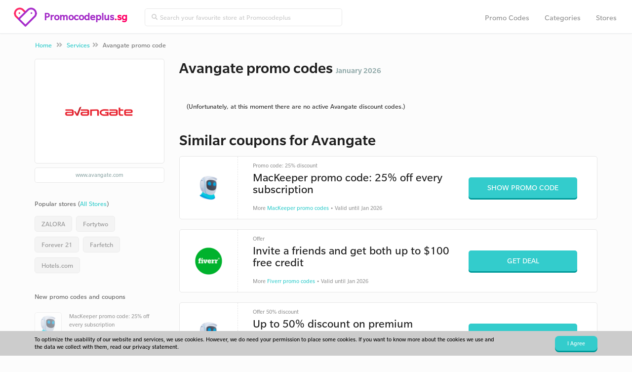

--- FILE ---
content_type: text/html; charset=UTF-8
request_url: https://www.promocodeplus.sg/promocodes/avangate.com/
body_size: 4706
content:
<!doctype html>
<html lang="en" prefix="og: http://ogp.me/ns#">
<head>
	<meta charset="utf-8">
	<title>Avangate promo code January 2026 - up to  discount</title>
	<meta name="description" content="Avangate promo code: up to  discount in January 2026. We have 0 Avangate promo codes and offers available. Discounts in Singapore.">
	<meta property="og:title" content="Avangate promo code January 2026 - up to  discount">
	<meta property="og:type" content="website">
	<meta property="og:image" content="https://www.promocodeplus.sg/images/logo.png">
	<meta property="og:url" content="https://www.promocodeplus.sg/promocodes/avangate.com/">
	<meta property="og:site_name" content="Promocodeplus">
	<meta property="og:description" content="Avangate promo code: up to  discount in January 2026. We have 0 Avangate promo codes and offers available. Discounts in Singapore.">
	<meta name="robots" content="index,follow">
	<meta name="viewport" content="width=device-width, initial-scale=1, maximum-scale=1"> 
	<link rel="canonical" href="https://www.promocodeplus.sg/promocodes/avangate.com/" />
	<link rel="dns-prefetch" href="//maxcdn.bootstrapcdn.com" />
	<link rel="dns-prefetch" href="//fonts.googleapis.com" />
	<link rel="shortcut icon" href="https://www.promocodeplus.sg//favicon.ico" type="image/x-icon">
	<base href="https://www.promocodeplus.sg/">
		<link href="https://www.promocodeplus.sg/style/bootstrap.min.css" rel="stylesheet" type="text/css">
		<link href="https://www.promocodeplus.sg/style/style.1549627238.css" rel="stylesheet" type="text/css">
	<meta name="google-site-verification" content="IXGGyFGHYVydGm6_g7YBZWWDT1nsfILLbDNtB2xx_oQ" />
<script>
  (function(i,s,o,g,r,a,m){i['GoogleAnalyticsObject']=r;i[r]=i[r]||function(){
  (i[r].q=i[r].q||[]).push(arguments)},i[r].l=1*new Date();a=s.createElement(o),
  m=s.getElementsByTagName(o)[0];a.async=1;a.src=g;m.parentNode.insertBefore(a,m)
  })(window,document,'script','https://www.google-analytics.com/analytics.js','ga');

  ga('create', 'UA-30217567-17', 'auto');
  ga('send', 'pageview');

</script>
<body>
	<nav class="navbar navbar-default navbar-fixed-top">

		<div class="container col-md-12">
			<div class="navbar-header grey-line-right">
				<a class="brand" href="https://www.promocodeplus.sg/">
					<img alt="Promocodeplus" src="https://www.promocodeplus.sg/images/logo-3.png">
				</a>
				<a href="https://www.promocodeplus.sg/">
						<span class="logo">Promocodeplus</span><span class="afterdot">.sg</span></a>
				</a>
				<button type="button" class="navbar-toggle collapsed" data-toggle="collapse" data-target="#navbar-top">
					<i class="fa fa-bars"></i>
		      	</button>
			</div>
			<div class="collapse navbar-collapse" id="navbar-top">
				<form method="get" action="https://www.promocodeplus.sg/zoek/" class="navbar-form navbar-left spec">
					<div class="input-group topbar inner-addon appendme input-group-sm">
						<i class="input-group-addon fa fa-search"></i>
						<input type="text" class="form-control searchtop" name="zoek" placeholder="Search your favourite store at Promocodeplus">
					</div>
				</form>
				<div class="float-r resp">
					<ul class="nav navbar-nav grey-line-right">
						<li class=""><a href="https://www.promocodeplus.sg/promocodes/">Promo Codes</a></li>
						<li class=""><a href="https://www.promocodeplus.sg/categories/">Categories</a></li>
						<li class=""><a href="https://www.promocodeplus.sg/stores/">Stores</a></li>
					</ul>
				</div>
			</div>
		</div>
	</nav>

	<div class="container-fluid breadcrumbs m-t-lg">
		<div class="container">
			<ol class="breadcrumb m-t-xs m-b-xs">
				<li><a href="https://www.promocodeplus.sg/">Home</a> <i class="fa fa-angle-double-right"></i></li>
						<li><a href="services/">Services</a><i class="fa fa-angle-double-right"></i></li>
						<li class="active">Avangate promo code</li>
			</ol>
		</div>
	</div><div class="container">
	<div class="row m-t-md">
		<div class="col-md-9 col-md-push-3 col-sm-12 ">
			<div class="anchor" id="kortingen">
				<div class="row">
					
					<div class="col-xs-12">
						
						<h1 class="h1line">
								<div class="wwlogo -small float-left -flex">
									<img src="https://www.scoupr.com/cdn/schermafbeelding-2017-11-14-om-130212151066093715.png" class="img-responsive" alt="Avangate promo codes 2026">
								</div>
							Avangate promo codes
							<br class="hidden-md hidden-lg">
							<span>January 2026</span>
						</h1>

					</div>	
					
					<div class="col-xs-12 -webwinkel">
			
						<div>
							<div class="d-block panel-body">(Unfortunately, at this moment there are no active Avangate discount codes.)</div>
						</div>
				</div>
			</div>



			<div class="anchor" id="vergelijkbare-acties">
				<div class="row">
					<h3 class="h1shop large m-b-md m-t-lg col-md-12">Similar coupons for Avangate</h3>
					<div class="col-xs-12 -vergelijkbaar">
							<div class="row product-grid m-b-md " id="korting-316"  itemscope itemtype="http://schema.org/Offer">
								<div class="col-md-12">
									<div class="block-hold">
										<div class="cb-image">
												<div class="img-square">
													<img src="https://www.scoupr.com/cdn/mackeeper.com.png" alt="MacKeeper" > 
												</div>
										</div>
										<div class="cb-content">
											<div class="cbc-toptitle">Promo code: 25% discount</div>
											<div class="cbc-title">MacKeeper promo code: 25% off every subscription</div>
											<div class="cbc-subtitle hidden-xs">
												More <a href="https://www.promocodeplus.sg/promocodes/mackeeper.com/" class="cta">MacKeeper promo codes</a>
												
														&bull;
							
													Valid
							
							
													until
							
													Jan 2026
											</div>
										</div>
										<div class="cb-button">
												<a href="https://www.promocodeplus.sg/promocodes/avangate.com/#korting-316" data-url="https://www.promocodeplus.sg/out/316/" target="_blank" class="btn btn-md">
													Show Promo Code
												</a>
							
											<div class="cbc-subtitle visible-xs">
												More <a href="https://www.promocodeplus.sg/promocodes/mackeeper.com/" class="cta">MacKeeper promo codes</a>
								
														&bull;
													
													Valid
							
							
													until
							
													Jan 2026
								
											</div>
										</div>
									
									</div>
								</div>
							</div>							<div class="row product-grid m-b-md " id="korting-244"  itemscope itemtype="http://schema.org/Offer">
								<div class="col-md-12">
									<div class="block-hold">
										<div class="cb-image">
												<div class="img-square">
													<img src="https://www.scoupr.com/cdn/fiverr.com.png" alt="Fiverr" > 
												</div>
										</div>
										<div class="cb-content">
											<div class="cbc-toptitle">Offer </div>
											<div class="cbc-title">Invite a friends and get both up to $100 free credit</div>
											<div class="cbc-subtitle hidden-xs">
												More <a href="https://www.promocodeplus.sg/promocodes/fiverr.com/" class="cta">Fiverr promo codes</a>
												
														&bull;
							
													Valid
							
							
													until
							
													Jan 2026
											</div>
										</div>
										<div class="cb-button">
												<a href="https://www.promocodeplus.sg/out/244/" target="_blank" class="btn btn-md">
													Get Deal
												</a>
							
											<div class="cbc-subtitle visible-xs">
												More <a href="https://www.promocodeplus.sg/promocodes/fiverr.com/" class="cta">Fiverr promo codes</a>
								
														&bull;
													
													Valid
							
							
													until
							
													Jan 2026
								
											</div>
										</div>
									
									</div>
								</div>
							</div>							<div class="row product-grid m-b-md " id="korting-317"  itemscope itemtype="http://schema.org/Offer">
								<div class="col-md-12">
									<div class="block-hold">
										<div class="cb-image">
												<div class="img-square">
													<img src="https://www.scoupr.com/cdn/mackeeper.com.png" alt="MacKeeper" > 
												</div>
										</div>
										<div class="cb-content">
											<div class="cbc-toptitle">Offer 50% discount</div>
											<div class="cbc-title">Up to 50% discount on premium MacKeeper subscriptions</div>
											<div class="cbc-subtitle hidden-xs">
												More <a href="https://www.promocodeplus.sg/promocodes/mackeeper.com/" class="cta">MacKeeper promo codes</a>
												
														&bull;
							
													Valid
							
							
													until
							
													Jan 2026
											</div>
										</div>
										<div class="cb-button">
												<a href="https://www.promocodeplus.sg/out/317/" target="_blank" class="btn btn-md">
													Get Deal
												</a>
							
											<div class="cbc-subtitle visible-xs">
												More <a href="https://www.promocodeplus.sg/promocodes/mackeeper.com/" class="cta">MacKeeper promo codes</a>
								
														&bull;
													
													Valid
							
							
													until
							
													Jan 2026
								
											</div>
										</div>
									
									</div>
								</div>
							</div>							<div class="row product-grid m-b-md " id="korting-188"  itemscope itemtype="http://schema.org/Offer">
								<div class="col-md-12">
									<div class="block-hold">
										<div class="cb-image">
												<div class="img-square">
													<img src="https://www.scoupr.com/cdn/hostgator.com.png" alt="HostGator" > 
												</div>
										</div>
										<div class="cb-content">
											<div class="cbc-toptitle">Promo code: 25% discount</div>
											<div class="cbc-title">Save 25% On New Hosting Plans</div>
											<div class="cbc-subtitle hidden-xs">
												More <a href="https://www.promocodeplus.sg/promocodes/hostgator.com/" class="cta">HostGator promo codes</a>
												
														&bull;
							
													Valid
							
													from 12 Oct 
							
													until
							
											</div>
										</div>
										<div class="cb-button">
												<a href="https://www.promocodeplus.sg/promocodes/avangate.com/#korting-188" data-url="https://www.promocodeplus.sg/out/188/" target="_blank" class="btn btn-md">
													Show Promo Code
												</a>
							
											<div class="cbc-subtitle visible-xs">
												More <a href="https://www.promocodeplus.sg/promocodes/hostgator.com/" class="cta">HostGator promo codes</a>
								
														&bull;
													
													Valid
							
													from 12 Oct 
							
													until
							
								
											</div>
										</div>
									
									</div>
								</div>
							</div>							<div class="row product-grid m-b-md " id="korting-187"  itemscope itemtype="http://schema.org/Offer">
								<div class="col-md-12">
									<div class="block-hold">
										<div class="cb-image">
												<div class="img-square">
													<img src="https://www.scoupr.com/cdn/hostgator.com.png" alt="HostGator" > 
												</div>
										</div>
										<div class="cb-content">
											<div class="cbc-toptitle">Promo code </div>
											<div class="cbc-title">One Cent for the First Month of Web Hosting</div>
											<div class="cbc-subtitle hidden-xs">
												More <a href="https://www.promocodeplus.sg/promocodes/hostgator.com/" class="cta">HostGator promo codes</a>
												
														&bull;
							
													Valid
							
													from 12 Oct 
							
													until
							
											</div>
										</div>
										<div class="cb-button">
												<a href="https://www.promocodeplus.sg/promocodes/avangate.com/#korting-187" data-url="https://www.promocodeplus.sg/out/187/" target="_blank" class="btn btn-md">
													Show Promo Code
												</a>
							
											<div class="cbc-subtitle visible-xs">
												More <a href="https://www.promocodeplus.sg/promocodes/hostgator.com/" class="cta">HostGator promo codes</a>
								
														&bull;
													
													Valid
							
													from 12 Oct 
							
													until
							
								
											</div>
										</div>
									
									</div>
								</div>
							</div>					</div>
				</div>
			</div>

			<div class="row product-grid m-b-md">
			    <div class="col-md-12">
			        <div class="block-hold -sharekorting">
			            <div class="cb-image">
			                <div class="img-square">
			                    <img alt="scoupr-logo"  src="https://www.promocodeplus.sg/images/scoupr-pink.png">
			                </div>
			            </div>
			            <div class="cb-content">
			                <div class="cbc-title">
			                        Have a Avangate promo code we are missing? Share it with the Promocodeplus discount-community!
			                </div>
			            </div>
			            <div class="cb-button">
			                <a href="https://www.promocodeplus.sg/share-a-coupon/" class="btn btn-md">Share a promo code</a>
			            </div>
			        </div>
			    </div>
			</div>
			<div class="col-md-12 anchor m-b-xl about">
			</div>
		</div>
		</div>
	
		<div class="col-md-3 col-md-pull-9 col-sm-12"> 
            	<div class="wwlogo p-t-lg p-b panel panel-shadow mobilehide">
					<img src="https://www.scoupr.com/cdn/schermafbeelding-2017-11-14-om-130212151066093715.png" class="img-responsive m-b-md logomidden" alt="Avangate promo codes 2026">
               	</div>
			<a class="url mobilehide" href="https://www.promocodeplus.sg/wout/265/" target="_blank">www.avangate.com</a>

			<div class="ratings" style="display:none;">
				<div class="list-group-item list-group-heading">
					Review avangate.com
				</div>
				<div class="star-gray">
					<img alt="star" src="https://www.promocodeplus.sg/images/star1.png">
					<img alt="star" src="https://www.promocodeplus.sg/images/star1.png">
					<img alt="star" src="https://www.promocodeplus.sg/images/star1.png">
					<img alt="star" src="https://www.promocodeplus.sg/images/star1.png">
					<img alt="star" src="https://www.promocodeplus.sg/images/star1.png">
				</div>
				<div class="star-color">
						<div id="container">
							<img alt="star" src="https://www.promocodeplus.sg/images/star2.png">
						</div>
						<div id="container">
							<img alt="star" src="https://www.promocodeplus.sg/images/star2.png">
						</div>
						<div id="container">
							<img alt="star" src="https://www.promocodeplus.sg/images/star2.png">
						</div>
						<div id="container">
							<img alt="star" src="https://www.promocodeplus.sg/images/star2.png">
						</div>
						<div id="container">
							<img alt="star" src="https://www.promocodeplus.sg/images/star2.png">
						</div>
						<div id="container">
							<img alt="star" src="https://www.promocodeplus.sg/images/star2.png">
						</div>
						<div id="container">
							<img alt="star" src="https://www.promocodeplus.sg/images/star2.png">
						</div>
						<div id="container">
							<img alt="star" src="https://www.promocodeplus.sg/images/star2.png">
						</div>
				</div>
			</div>

				<div class="list-group title-populairewinkels">
				  	<div class="list-group-item list-group-heading">
						Popular stores (<a href="https://www.promocodeplus.sg/stores/">All Stores</a>)
				  	</div>
					<hr>
					  
						<div class="populairewinkels">
							<a href="https://www.promocodeplus.sg/promocodes/zalora.sg/" class="list-group-item sidebar-blauw">ZALORA</a>
						</div>
						<div class="populairewinkels">
							<a href="https://www.promocodeplus.sg/promocodes/fortytwo.sg/" class="list-group-item sidebar-blauw">Fortytwo</a>
						</div>
						<div class="populairewinkels">
							<a href="https://www.promocodeplus.sg/promocodes/forever21.com/" class="list-group-item sidebar-blauw">Forever 21</a>
						</div>
						<div class="populairewinkels">
							<a href="https://www.promocodeplus.sg/promocodes/farfetch.com/" class="list-group-item sidebar-blauw">Farfetch</a>
						</div>
						<div class="populairewinkels">
							<a href="https://www.promocodeplus.sg/promocodes/hotels.com/" class="list-group-item sidebar-blauw">Hotels.com</a>
						</div>
				</div>
				<div class="list-group">
				  <div class="list-group-item list-group-heading">
					New promo codes and coupons
				  </div>
				  <hr>
					<a href="https://www.promocodeplus.sg/promocodes/mackeeper.com/" class="list-group-item sidebar">
							<div class="col-md-4 sidebar-logo center" style="background: url(https://www.scoupr.com/cdn/mackeeper.com.png) center center no-repeat; background-size: contain;">	
							</div>
						<div>
						MacKeeper promo code: 25% off every subscription
						</div>
					</a>
					<a href="https://www.promocodeplus.sg/promocodes/vestiairecollective.com/" class="list-group-item sidebar">
							<div class="col-md-4 sidebar-logo center" style="background: url(https://www.scoupr.com/cdn/vestiairecollective.com.png) center center no-repeat; background-size: contain;">	
							</div>
						<div>
						Vestiaire Collective promo code: $30 off
						</div>
					</a>
					<a href="https://www.promocodeplus.sg/promocodes/hostgator.com/" class="list-group-item sidebar">
							<div class="col-md-4 sidebar-logo center" style="background: url(https://www.scoupr.com/cdn/hostgator.com.png) center center no-repeat; background-size: contain;">	
							</div>
						<div>
						Save 25% On New Hosting Plans
						</div>
					</a>
					<a href="https://www.promocodeplus.sg/promocodes/hostgator.com/" class="list-group-item sidebar">
							<div class="col-md-4 sidebar-logo center" style="background: url(https://www.scoupr.com/cdn/hostgator.com.png) center center no-repeat; background-size: contain;">	
							</div>
						<div>
						One Cent for the First Month of Web Hosting
						</div>
					</a>
					<a href="https://www.promocodeplus.sg/promocodes/sg.althea.kr/" class="list-group-item sidebar">
							<div class="col-md-4 sidebar-logo center" >	
												<span class="sidebar-bold center">
													Avangate
													Althea
												</span>
							</div>
						<div>
						Althea promo code: get S$10 off S$30 on your first Mobile order
						</div>
					</a>
				</div>
				<div class="list-group">
				  <div class="list-group-item list-group-heading">
					Go international
				  </div>
				  <hr>
					<p><img src="https://www.promocodeplus.sg/images/flags/in.png" class="smallflag"><a class="internationaleshops-font" href="https://www.Promocodeplus.in/coupons/avangate.com/">Promocodeplus.in</a></p>
					<p><img src="https://www.promocodeplus.sg/images/flags/nl.png" class="smallflag"><a class="internationaleshops-font" href="https://www.Mijnkortingscode.nl/kortingscodes/avangate.com/">Mijnkortingscode.nl</a></p>
					<p><img src="https://www.promocodeplus.sg/images/flags/us.png" class="smallflag"><a class="internationaleshops-font" href="https://www.Couponbarn.com/promocodes/avangate.com/">Couponbarn.com</a></p>
					<p><img src="https://www.promocodeplus.sg/images/flags/be.png" class="smallflag"><a class="internationaleshops-font" href="https://www.Mijnkortingscode.be/kortingscodes/avangate.com/">Mijnkortingscode.be</a></p>
					<p><img src="https://www.promocodeplus.sg/images/flags/za.png" class="smallflag"><a class="internationaleshops-font" href="https://www.Promocode.co.za/coupons/avangate.com/">Promocode.co.za</a></p>
					<p><img src="https://www.promocodeplus.sg/images/flags/pk.png" class="smallflag"><a class="internationaleshops-font" href="https://www.Promocode.pk/coupons/avangate.com/">Promocode.pk</a></p>
					<p><img src="https://www.promocodeplus.sg/images/flags/ph.png" class="smallflag"><a class="internationaleshops-font" href="https://www.Promocode.ph/vouchers/avangate.com/">Promocode.ph</a></p>
					<p><img src="https://www.promocodeplus.sg/images/flags/ng.png" class="smallflag"><a class="internationaleshops-font" href="https://www.Couponcode.com.ng/promocodes/avangate.com/">Couponcode.com.ng</a></p>
					<p><img src="https://www.promocodeplus.sg/images/flags/ae.png" class="smallflag"><a class="internationaleshops-font" href="https://www.Promocode.ae/coupons/avangate.com/">Promocode.ae</a></p>
					<p><img src="https://www.promocodeplus.sg/images/flags/gb.png" class="smallflag"><a class="internationaleshops-font" href="https://www.Savenow.co.uk/vouchers/avangate.com/">Savenow.co.uk</a></p>
					<p><img src="https://www.promocodeplus.sg/images/flags/my.png" class="smallflag"><a class="internationaleshops-font" href="https://www.Promocode.com.my/vouchers/avangate.com/">Promocode.com.my</a></p>
					<p><img src="https://www.promocodeplus.sg/images/flags/id.png" class="smallflag"><a class="internationaleshops-font" href="https://www.Kodevoucher.com/promocodes/avangate.com/">Kodevoucher.com</a></p>
				</div>
			
		</div>
	</div>
</div>

	<div class="container">
		<div class="row top-border"><div class="col-xs-12 m-b-lg"></div></div>
	</div>
	<div class="container-fluid ">
		<div class="row "></div>
			<div class="col-md-12  center panel nieuwsbrief">
				<div class="container p-b-sm">
				<form action="https://www.promocodeplus.sg/promocodes/avangate.com/" id="blijfopdehoogte" class="p-r-md" method="post">
					<input type="hidden" name="do" value="blijfopdehoogte">
				
					<div class="col-md-12 m-b-md inschrijven">
						<h3 class="bold m-t-none inschrijven-home">Free promo codes and other top offers in your inbox? </h3>
						<p>
							Join the Singapore discount-community! Subscribe to our top deals and coupons.
						</p>
					</div>
				
					<div class="col-md-12 center">
						<div class="col-md-6 col-md-push-2">
							<div class="form-group m-b-none">
								<input type="text" name="blijfopdehoogte_email" class="form-control nieuwsbrief" placeholder="Enter your e-mail address here">
							</div>
						</div>
				
						<div class="col-md-3 col-md-push-2 mobilep"> 
							<div class="form-group m-b-none">
								<button type="submit" class="btn btn-md signup float-l">Sign Up</button>
							</div>
						</div>
					</div>
				</form>
				</div>			</div>
		</div>
	</div>

	<div class="footerlinks"></div>
	<div class="container-fluid footer-nav">
		<div class="container center">
			<div class="row">
				<div class="col-md-2 col-xs-12 m-t-xxl">
					<img src="https://www.promocodeplus.sg/images/logo-scoupr.png">
				</div>
				<div class="col-md-10 col-xs-12 m-t-lg">
					<div class="row">
						<div class="col-md-3 col-xs-12 col-sm-6 left row-ul">
							<ul>
								<li>
									<p class="footer-title">About Us</p>
									<a href="https://www.promocodeplus.sg/about/">About us</a>
									<a href="https://www.promocodeplus.sg/terms/">Privacy</a>
									<a href="https://www.promocodeplus.sg/about/#contact">Contact Us</a>
									<a href="https://www.promocodeplus.sg/share-a-coupon/">Share a coupon</a>
								</li>
							</ul>
						</div>
						<div class="col-md-3 col-xs-12 col-sm-6 left row-ul">
							<ul>
								<li><p class="footer-title">Navigation</p>
									<a href="https://www.promocodeplus.sg/">Promocodeplus</a>
									<a href="https://www.promocodeplus.sg/promocodes/">Promo Codes</a>
									<a href="https://www.promocodeplus.sg/categories/">Categories</a>
									<a href="https://www.promocodeplus.sg/stores/">Stores</a>
								</li>
							</ul>
						</div>
						<div class="col-md-3 col-xs-12 col-sm-6 left row-ul">
							<ul>
								<li><p class="footer-title">Trending stores</p>
									<a href="https://www.promocodeplus.sg/promocodes/reebonz.com/">Reebonz</a>
									<a href="https://www.promocodeplus.sg/promocodes/rosesonly.com.sg/">Roses Only</a>
									<a href="https://www.promocodeplus.sg/promocodes/g2a.com/">G2A</a>
									<a href="https://www.promocodeplus.sg/promocodes/zivame.com/">Zivame</a>
									<a href="https://www.promocodeplus.sg/promocodes/microsoft.com/">Microsoft</a>
								</li>
							</ul>
						</div>
						<div class="col-md-3 col-xs-12 col-sm-6 left row-ul">
							<ul>
								<li><p class="footer-title">New Promo Codes</p>
									<a href="https://www.promocodeplus.sg/promocodes/udemy.com/">Udemy promo codes</a>
									<a href="https://www.promocodeplus.sg/promocodes/thetripguru.com/">Trip Guru promo codes</a>
									<a href="https://www.promocodeplus.sg/promocodes/lush.com/">Lush promo codes</a>
									<a href="https://www.promocodeplus.sg/promocodes/belkin.com/">Belkin promo codes</a>
									<a href="https://www.promocodeplus.sg/promocodes/puma.com/">Puma promo codes</a>
								</li>
							</ul>
						</div>
					</div> 
				</div>
			</div>
		</div>
		<div class="container-fluid copyright">
			<div class="container center">
				<div class="row">

					<div class="col-md-6 col-md-push-3">
						© 2026 - Promocodeplus - Singapore.						 
						Part of Scoupr.com
						<div>
						</div>
					</div>
				</div>
			</div>
		</div>
</div> 

	 <div id="cookie-bar">
	      <div class="container">
	         <div class="row">
	            <div class="col-xs-12 col-sm-10">
	                <div class="cookietxt">
	                    <p>To optimize the usability of our website and services, we use cookies. However, we do need your permission to place some cookies. If you want to know more about the cookies we use and the data we collect with them, read our privacy statement.</p>
	                </div>
	            </div>
	            <div class="col-xs-12 col-sm-2">
	                <button class="btn btn-sm btn-primary pull-right" id="_accept-cookies">I Agree</button>
	            </div>
	        </div>
	    </div>
	</div>

	<div id="codemodal" class="modal fade" role="dialog">
		<div class="modal-dialog"> 
			<div class="modal-content">
			</div>
		</div>
	</div>	
		<script type="text/javascript" src="//code.jquery.com/jquery-2.1.4.min.js" ></script>
		<script type="text/javascript" src="//www.google.com/recaptcha/api.js" ></script>
		<script type="text/javascript" src="//maxcdn.bootstrapcdn.com/bootstrap/3.3.6/js/bootstrap.min.js" ></script>
		<script type="text/javascript" src="https://www.promocodeplus.sg/script/jquery-ui.js" ></script>
		<script type="text/javascript" src="https://www.promocodeplus.sg/script/jquery-ui-touchpunch.js" ></script>
		<script type="text/javascript" src="https://www.promocodeplus.sg/script/pagina.1599396316.js" async></script>
<script defer src="https://static.cloudflareinsights.com/beacon.min.js/vcd15cbe7772f49c399c6a5babf22c1241717689176015" integrity="sha512-ZpsOmlRQV6y907TI0dKBHq9Md29nnaEIPlkf84rnaERnq6zvWvPUqr2ft8M1aS28oN72PdrCzSjY4U6VaAw1EQ==" data-cf-beacon='{"version":"2024.11.0","token":"680b4069b44b4693806ae8438b6e8d6f","r":1,"server_timing":{"name":{"cfCacheStatus":true,"cfEdge":true,"cfExtPri":true,"cfL4":true,"cfOrigin":true,"cfSpeedBrain":true},"location_startswith":null}}' crossorigin="anonymous"></script>
</body>
</html>